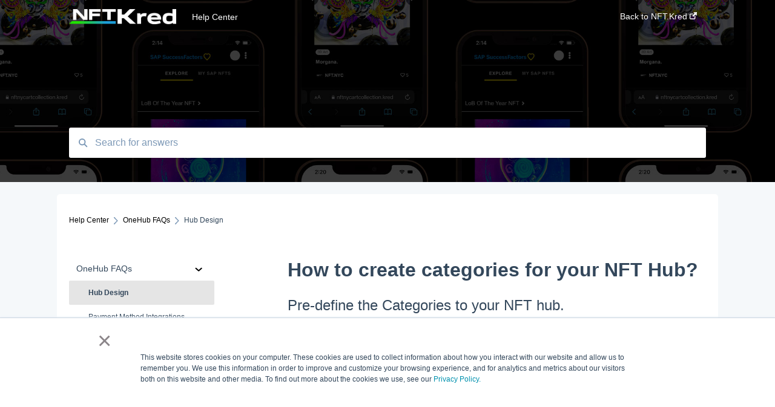

--- FILE ---
content_type: text/html; charset=UTF-8
request_url: https://www.nft.kred/help/how-to-create-categories-for-your-nft-hub
body_size: 8541
content:
<!doctype html><html lang="en"><head>
    
    <meta charset="utf-8">
    
    <title>
      How to create categories for your NFT Hub?
    </title>
    
    <meta name="description" content="Pre-define the Categories to your NFT hub. ">
    <meta name="viewport" content="width=device-width, initial-scale=1">

    <script src="/hs/hsstatic/jquery-libs/static-1.4/jquery/jquery-1.11.2.js"></script>
<script>hsjQuery = window['jQuery'];</script>
    <meta property="og:description" content="Pre-define the Categories to your NFT hub. ">
    <meta property="og:title" content="How to create categories for your NFT Hub?">
    <meta name="twitter:description" content="Pre-define the Categories to your NFT hub. ">
    <meta name="twitter:title" content="How to create categories for your NFT Hub?">

    

    
    <link rel="stylesheet" href="/hs/hsstatic/ContentIcons/static-1.198/fontawesome/5.0.10/css/fontawesome-all.min.css">
<style>
a.cta_button{-moz-box-sizing:content-box !important;-webkit-box-sizing:content-box !important;box-sizing:content-box !important;vertical-align:middle}.hs-breadcrumb-menu{list-style-type:none;margin:0px 0px 0px 0px;padding:0px 0px 0px 0px}.hs-breadcrumb-menu-item{float:left;padding:10px 0px 10px 10px}.hs-breadcrumb-menu-divider:before{content:'›';padding-left:10px}.hs-featured-image-link{border:0}.hs-featured-image{float:right;margin:0 0 20px 20px;max-width:50%}@media (max-width: 568px){.hs-featured-image{float:none;margin:0;width:100%;max-width:100%}}.hs-screen-reader-text{clip:rect(1px, 1px, 1px, 1px);height:1px;overflow:hidden;position:absolute !important;width:1px}
</style>

    

    
<!--  Added by GoogleAnalytics integration -->
<script>
var _hsp = window._hsp = window._hsp || [];
_hsp.push(['addPrivacyConsentListener', function(consent) { if (consent.allowed || (consent.categories && consent.categories.analytics)) {
  (function(i,s,o,g,r,a,m){i['GoogleAnalyticsObject']=r;i[r]=i[r]||function(){
  (i[r].q=i[r].q||[]).push(arguments)},i[r].l=1*new Date();a=s.createElement(o),
  m=s.getElementsByTagName(o)[0];a.async=1;a.src=g;m.parentNode.insertBefore(a,m)
})(window,document,'script','//www.google-analytics.com/analytics.js','ga');
  ga('create','UA-7842336-59','auto');
  ga('send','pageview');
}}]);
</script>

<!-- /Added by GoogleAnalytics integration -->

<!--  Added by GoogleAnalytics4 integration -->
<script>
var _hsp = window._hsp = window._hsp || [];
window.dataLayer = window.dataLayer || [];
function gtag(){dataLayer.push(arguments);}

var useGoogleConsentModeV2 = true;
var waitForUpdateMillis = 1000;


if (!window._hsGoogleConsentRunOnce) {
  window._hsGoogleConsentRunOnce = true;

  gtag('consent', 'default', {
    'ad_storage': 'denied',
    'analytics_storage': 'denied',
    'ad_user_data': 'denied',
    'ad_personalization': 'denied',
    'wait_for_update': waitForUpdateMillis
  });

  if (useGoogleConsentModeV2) {
    _hsp.push(['useGoogleConsentModeV2'])
  } else {
    _hsp.push(['addPrivacyConsentListener', function(consent){
      var hasAnalyticsConsent = consent && (consent.allowed || (consent.categories && consent.categories.analytics));
      var hasAdsConsent = consent && (consent.allowed || (consent.categories && consent.categories.advertisement));

      gtag('consent', 'update', {
        'ad_storage': hasAdsConsent ? 'granted' : 'denied',
        'analytics_storage': hasAnalyticsConsent ? 'granted' : 'denied',
        'ad_user_data': hasAdsConsent ? 'granted' : 'denied',
        'ad_personalization': hasAdsConsent ? 'granted' : 'denied'
      });
    }]);
  }
}

gtag('js', new Date());
gtag('set', 'developer_id.dZTQ1Zm', true);
gtag('config', 'G-SZXWJKNDQ5');
</script>
<script async src="https://www.googletagmanager.com/gtag/js?id=G-SZXWJKNDQ5"></script>

<!-- /Added by GoogleAnalytics4 integration -->

    <link rel="canonical" href="https://www.nft.kred/help/how-to-create-categories-for-your-nft-hub">


<meta property="og:url" content="https://www.nft.kred/help/how-to-create-categories-for-your-nft-hub">
<meta http-equiv="content-language" content="en">



    
      <link rel="shortcut icon" href="https://www.nft.kred/hubfs/sadads.jpg">
    
    <link href="//7052064.fs1.hubspotusercontent-na1.net/hubfs/7052064/hub_generated/template_assets/DEFAULT_ASSET/1767723238666/template_main.css" rel="stylesheet">
    <link href="//7052064.fs1.hubspotusercontent-na1.net/hubfs/7052064/hub_generated/template_assets/DEFAULT_ASSET/1767723234639/template__support-form.min.css" rel="stylesheet">
    <script type="text/javascript" src="//7052064.fs1.hubspotusercontent-na1.net/hubfs/7052064/hub_generated/template_assets/DEFAULT_ASSET/1767723237081/template_kbdom.min.js"></script>
    <style type="text/css" data-preview-theme="true">
      .kb-article, .kb-search__suggestions__article-content, .kb-search-results__description {
        font-family: helvetica;
      }
      h1, h2, h3, h3 a, h4, h4 a, h5, h6, .kb__text-link, .kb__text-link-small, .kb-header, .kb-sticky-footer,
      .kb-search__suggestions__article-title, .kb-search-results__title,
      #hs_form_target_kb_support_form input.hs-button, #hs_form_target_kb_support_form label, input, select, textarea, #hs_form_target_kb_support_form .hs-field-desc, #hs_form_target_kb_support_form .hs-richtext p {
        font-family: helvetica;
      }
      a,
      .kb-search__suggestions__breadcrumb,
      .kb-header__nav .kbui-dropdown__link {
        color: #000000;
      }
      .kb-header,
      .kb-header a,
      .kb-header button.kb-button--link {
        color: #ffffff;
      }
      .kb-header svg * {
        fill: #ffffff;
      }
      .kb-search-section {
        background-color: #ffffff;
      }
      .kb-search-section__title {
        color: #ffffff;
      }
      .kb-search-section-with-image {
        background-image: url(https://www.nft.kred/hubfs/nftkred-iphones-bg-dark.jpg);
        background-size: cover;
        color: #ffffff;
        position: relative;
      }
      .kb-search-section-with-gradient {
        background-color: ;
        background-image: linear-gradient(180deg, #ffffff 0%, transparent 97%);
      }
      .kb-mobile-search-section {
        background-color: #ffffff;
      }
      .kb-search__suggestions a:hover,
      .kb-search__suggestions a:focus,
      .kb-category-menu li.active > a,
      .kb-category-menu li > a:hover {
        background-color: rgba(0, 0, 0, .1);
      }
      .kb-theme--cards .kb-category-menu li.active > a,
      .kb-theme--cards .kb-category-menu li > a:hover {
        background-color: transparent;
      }
      .kb-breadcrumbs > ol > li > span,
      .kb-breadcrumbs > ol > li > a > span,
      .kb-breadcrumbs > .kb-breadcrumbs__mobile-back a {
        font-family: helvetica;
      }
      .kb-breadcrumbs__arrow--left * {
        fill: #000000
      }
      .kb-sidebar .kb-category-menu a,
      .kb-mobile-menu .kb-mobile-menu__current-page,
      .kb-mobile-menu ul > li > a {
        font-family: helvetica;
      }
      .kb-header__logo img {
        max-height: 25px;
      }
      .kb-footer__logo img {
        max-height: 24px;
      }
      /* SVG SUPPORT */
      .kb-header__logo img[src$=".svg"] {
        height: 25px;
      }
      .kb-footer__logo img[src$=".svg"] {
        height: 24px;
      }
      /* MOBILE STYLES */
      .kb-mobile-menu,
      .kb-mobile-search__bar {
        background-color: #ffffff;
      }
      .kb-mobile-menu a,
      .kb-mobile-menu__current-page,
      .kb-mobile-search__input,
      .kb-search--open .kb-mobile-search__input {
        color: #111111
      }
      .kb-mobile-search__input::-webkit-input-placeholder {
        color: #111111
      }
      .kb-mobile-search__input::-moz-placeholder {
        color: #111111
      }
      .kb-mobile-search__input:-ms-input-placeholder {
        color: #111111
      }
      .kb-mobile-search__input:-moz-placeholder {
        color: #111111
      }
      .kb-mobile-search__mag * {
        fill: #111111
      }
      .kb-mobile-menu__arrow *,
      .kb-mobile-search__close * {
        stroke: #111111
      }
      @media (max-width: 767px) {
        .kb-header__nav {
          background-color: #ffffff
        }
        .kb-header,
        .kb-header a {
          color: #111111;
        }
        .kb-header svg * {
          fill: #111111;
        }
        .kb-theme--content.kb-page--index .kb-header__nav-toggle svg *,
        .kb-theme--content.kb-page--index .kb-header__nav-close svg *,
        .kb-theme--tiles.kb-page--index .kb-header__nav-toggle svg *,
        .kb-theme--tiles.kb-page--index .kb-header__nav-close svg *,
        .kb-theme--minimal .kb-header__nav-toggle svg *,
        .kb-theme--minimal .kb-header__nav-close svg *,
        .kb-theme--cards .kb-header__nav-toggle svg *,
        .kb-theme--cards .kb-header__nav-close svg *,
        .kb-theme--default .kb-header__nav-toggle svg *,
        .kb-theme--default .kb-header__nav-close svg * {
          fill: #ffffff;
        }
      }
    </style>
  <meta name="generator" content="HubSpot"></head>
  <body class="kb-theme--tiles ">
    <header>
      
      
  

  

  

  <div class="kb-header" data-preview-id="kb-header">
    <div class="kb-header-inner" id="kb-header">
      <div class="kb-header__logo">
        
          <img src="https://www.nft.kred/hs-fs/hubfs/nftkred-logomark-light%20(2).png?height=120&amp;name=nftkred-logomark-light%20(2).png" alt="company logo">
        
      </div>
      <a class="kb-header__title" href="/help">
        Help Center
      </a>
      <nav id="kb-header__nav" class="kb-header__nav" role="navigation">
        <ul>
          
          
            
<li class="kb-header__company-website-link">
  <a href="https://www.nft.kred" target="_blank" rel="noopener">
    Back to NFT.Kred
    <svg width="12" height="12" xmlns="http://www.w3.org/2000/svg">
      <path d="M8.11 10.223V7.0472l1.308-1.3077v4.4835c0 .9323-.7628 1.6952-1.6953 1.6952H1.6952C.7628 11.9182 0 11.1553 0 10.223V4.1955C0 3.2628.7628 2.5 1.6952 2.5h4.4833L4.8707 3.8082H1.6952c-.2099 0-.3872.1771-.3872.3873v6.0275c0 .2098.1773.387.3872.387h6.0275c.21 0 .3873-.1772.3873-.387zM5.9428.4417L12.0137 0l-.442 6.0708L9.6368 4.136 6.0925 7.68 4.3333 5.9207l3.544-3.5442L5.9428.4417z" fill="#000000" />
    </svg>
  </a>
</li>

          
          
          
          
        </ul>
      </nav>
      
      <div class="kb-header__nav-controls-container">
        <button id="kb-header__close-target" class="kb-header__nav-close" role="button" aria-label="Close main navigation menu" aria-controls="kb-header__nav kb-header__langs-nav">
          <span class="kb-icon close" aria-hidden="true">
            <svg width="16" height="17" xmlns="http://www.w3.org/2000/svg">
              <g fill="#2D3E50" fill-rule="nonzero">
                <path d="M15.07107 1.42893c.59587.59588.88893 1.23239.0505 2.07081L2.99975 15.62158c-.83842.83842-1.48089.5394-2.0708-.05051C.33305 14.97519.04 14.33868.87841 13.50026L13.00026 1.37842c.83842-.83842 1.48089-.5394 2.0708.05051z" />
                <path d="M15.07107 15.57107c-.59588.59587-1.23239.88893-2.07081.0505L.87842 3.49975C.04 2.66132.33902 2.01885.92893 1.42894 1.52481.83305 2.16132.54 2.99974 1.37841l12.12184 12.12184c.83842.83842.5394 1.48089-.05051 2.0708z" />
              </g>
            </svg>
          </span>
        </button>
        
        <button id="kb-header__main-nav-target" class="kb-header__nav-toggle" role="button" aria-label="Open main navigation menu" aria-controls="kb-header__nav">
          <span class="kb-icon menu">
            <svg width="25" height="17" xmlns="http://www.w3.org/2000/svg">
              <g fill="#2D3E50" fill-rule="nonzero">
                <path d="M24.56897 2.295c0 .85-.2931 1.513-1.72414 1.513H2.15517C.72414 3.808.43103 3.1365.43103 2.295c0-.85.2931-1.513 1.72414-1.513h20.68966c1.43103 0 1.72414.6715 1.72414 1.513zM24.56897 8.8315c0 .85-.2931 1.513-1.72414 1.513H2.15517c-1.43103 0-1.72414-.6715-1.72414-1.513 0-.85.2931-1.513 1.72414-1.513h20.68966c1.43103 0 1.72414.6715 1.72414 1.513zM24.56897 15.3595c0 .85-.2931 1.513-1.72414 1.513H2.15517c-1.43103 0-1.72414-.6715-1.72414-1.513 0-.85.2931-1.513 1.72414-1.513h20.68966c1.43103 0 1.72414.6715 1.72414 1.513z" />
              </g>
            </svg>
          </span>
        </button>
    </div>
    </div>
  </div>
  <!-- Mobile Menu -->
  <div class="kb-mobile-search-section">
    <div class="kb-mobile-header">
      <div class="kb-mobile-menu">
        <div class="kb-mobile-menu__current-page">
          
            
              
                
                Hub Design
                
              
                
              
                
              
                
              
                
              
                
              
                
              
                
              
                
              
                
              
                
              
                
              
                
              
                
              
                
              
            
          
            
              
                
              
                
              
                
              
                
              
                
              
                
              
                
              
                
              
            
          
            
              
            
          
            
              
                
              
                
              
            
          
            
              
                
              
                
              
                
              
            
          
          <svg class="kb-mobile-menu__arrow" width="12" height="7" xmlns="http://www.w3.org/2000/svg">
            <path d="M10.6817 1.6816l-4.5364 4-4.5364-3.9315" stroke="#00A38D" stroke-width="2" fill="none" fill-rule="evenodd" stroke-linecap="round" stroke-linejoin="round" />
          </svg>
        </div>
        <ul>
          
          <li class="active open">
            
            
            <a href="/help/onehub-faqs">
              OneHub FAQs
            </a>
            <ul>
              
              
              
              <li class="active">
                <a href="/help/onehub-faqs#hub-design">
                  Hub Design
                </a>
              </li>
              
              
              
              <li>
                <a href="/help/onehub-faqs#payment-method-integrations">
                  Payment Method Integrations
                </a>
              </li>
              
              
              
              <li>
                <a href="/help/onehub-faqs#finance">
                  Finance
                </a>
              </li>
              
              
              
              <li>
                <a href="/help/onehub-faqs#create-nfts">
                  Create NFTs
                </a>
              </li>
              
              
              
              <li>
                <a href="/help/onehub-faqs#managing-hub">
                  Managing Hub
                </a>
              </li>
              
              
              
              <li>
                <a href="/help/onehub-faqs#blockchain">
                  Blockchain
                </a>
              </li>
              
              
              
              <li>
                <a href="/help/onehub-faqs#sale">
                  Sale
                </a>
              </li>
              
              
              
              <li>
                <a href="/help/onehub-faqs#nft-features">
                  NFT Features
                </a>
              </li>
              
              
              
              <li>
                <a href="/help/onehub-faqs#domain">
                  Domain
                </a>
              </li>
              
              
              
              <li>
                <a href="/help/onehub-faqs#tracking">
                  Tracking
                </a>
              </li>
              
              
              
              <li>
                <a href="/help/onehub-faqs#widgets">
                  Widgets
                </a>
              </li>
              
              
              
              <li>
                <a href="/help/onehub-faqs#faq">
                  FAQ
                </a>
              </li>
              
              
              
              <li>
                <a href="/help/onehub-faqs#email-editor">
                  Email Editor
                </a>
              </li>
              
              
              
              <li>
                <a href="/help/onehub-faqs#onboarding-experience">
                  Onboarding Experience
                </a>
              </li>
              
              
              
              <li>
                <a href="/help/onehub-faqs#wallets">
                  Wallets
                </a>
              </li>
              
            </ul>
          </li>
          
          <li>
            
            
            <a href="/help/user-faqs">
              User FAQs
            </a>
            <ul>
              
              
              
              <li>
                <a href="/help/user-faqs#account">
                  Account
                </a>
              </li>
              
              
              
              <li>
                <a href="/help/user-faqs#my-wallet">
                  My Wallet
                </a>
              </li>
              
              
              
              <li>
                <a href="/help/user-faqs#support">
                  Support
                </a>
              </li>
              
              
              
              <li>
                <a href="/help/user-faqs#giving-and-receiving">
                  Giving and Receiving
                </a>
              </li>
              
              
              
              <li>
                <a href="/help/user-faqs#offers-and-requests">
                  Offers and Requests
                </a>
              </li>
              
              
              
              <li>
                <a href="/help/user-faqs#waiting-room">
                  Waiting Room
                </a>
              </li>
              
              
              
              <li>
                <a href="/help/user-faqs#resale">
                  Resale
                </a>
              </li>
              
              
              
              <li>
                <a href="/help/user-faqs#purchase">
                  Purchase
                </a>
              </li>
              
            </ul>
          </li>
          
          <li>
            
            
            <a href="/help/developer-apis">
              Developer APIs
            </a>
            <ul>
              
            </ul>
          </li>
          
          <li>
            
            
            <a href="/help/new-to-nfts">
              New to NFTs?
            </a>
            <ul>
              
              
              
              <li>
                <a href="/help/new-to-nfts#terminology">
                  Terminology
                </a>
              </li>
              
              
              
              <li>
                <a href="/help/new-to-nfts#general-faqs">
                  General FAQs
                </a>
              </li>
              
            </ul>
          </li>
          
          <li>
            
            
            <a href="/help/new-to-nft-kred">
              New To NFT.Kred?
            </a>
            <ul>
              
              
              
              <li>
                <a href="/help/new-to-nft-kred#introduction-to-nft-kred">
                  Introduction to NFT.Kred
                </a>
              </li>
              
              
              
              <li>
                <a href="/help/new-to-nft-kred#supported-third-parties">
                  Supported Third Parties
                </a>
              </li>
              
              
              
              <li>
                <a href="/help/new-to-nft-kred#data-privacy">
                  Data &amp; Privacy
                </a>
              </li>
              
            </ul>
          </li>
          
        </ul>
      </div>
      <div class="kb-mobile-search kb-search" kb-language-tag="en" kb-group-id="46795441442">
        <div class="kb-mobile-search__placeholder"></div>
        <div class="kb-mobile-search__box">
          <div class="kb-mobile-search__bar">
            <svg class="kb-mobile-search__mag" width="15" height="15" xmlns="http://www.w3.org/2000/svg">
              <path d="M14.02 12.672l-3.64-3.64a5.687 5.687 0 0 0 1.06-3.312A5.726 5.726 0 0 0 5.72 0 5.726 5.726 0 0 0 0 5.72a5.726 5.726 0 0 0 5.72 5.72 5.687 5.687 0 0 0 3.311-1.06l3.641 3.64a.95.95 0 0 0 1.348 0 .953.953 0 0 0 0-1.348zm-8.3-3.139a3.813 3.813 0 1 1 0-7.626 3.813 3.813 0 0 1 0 7.626z" fill="#4A4A4A" fill-rule="evenodd" />
            </svg>
            <form action="/help/kb-search-results">
              <input type="text" class="kb-mobile-search__input kb-search__input" name="term" autocomplete="off" placeholder="Search for answers">
              <input type="hidden" name="ref" value="64037712042">
            </form>
            <svg class="kb-mobile-search__close" width="14" height="14" xmlns="http://www.w3.org/2000/svg">
              <g stroke="#4A4A4A" stroke-width="2" fill="none" fill-rule="evenodd" stroke-linecap="round" stroke-linejoin="round">
                <path d="M1 12.314L12.314 1M12.314 12.314L1 1" />
              </g>
            </svg>
          </div>
          <ul class="kb-search__suggestions"></ul>
        </div>
      </div>
    </div>
  </div>

  <script>
    kbDom.whenReady(function() {
          // Mobile Nav Menu
          var mobileToggle = function() {
            var navMenuOpen = document.getElementById('kb-header__main-nav-target');
            var langNavOpen = document.getElementById('kb-header__langs-nav-target');
            var navClose = document.getElementById('kb-header__close-target');

            navMenuOpen.addEventListener('click',function() {
              document.body.classList.toggle('kb-header__main-nav-open');
            });

            if (langNavOpen) {
            langNavOpen.addEventListener('click',function() {
              document.body.classList.toggle('kb-header__lang-nav-open');
            });
            }

            navClose.addEventListener('click',function() {
              document.body.classList.remove('kb-header__main-nav-open');
              document.body.classList.remove('kb-header__lang-nav-open');
            });

          };
          window.addEventListener('click', mobileToggle);
          mobileToggle();

      kbDom.initDropdown(document.querySelector('[data-kbui-dropdown-contents="lang-switcher"]'))

      // Mobile Cat Menu
      document.querySelector('.kb-mobile-menu__current-page').addEventListener('click',function() {
        document.querySelector('.kb-mobile-header').classList.toggle('menu-open');
      });
      document.querySelector('.kb-mobile-search__mag').addEventListener('click',function() {
        document.querySelector('.kb-mobile-header').classList.toggle('search-open');
        if (document.querySelector('.kb-mobile-header').classList.contains('search-open')) {
          document.querySelector('.kb-mobile-search__input').focus();
        }
      });
      document.querySelector('.kb-mobile-search__close').addEventListener('click',function() {
        document.querySelector('.kb-mobile-header').classList.remove('search-open');
      });
    });
  </script>
      
<div class="kb-search-section kb-search-section--narrow kb-search-section-with-image  ">
  <div class="kb-search-section__content content-container">
    <div class="kb-search" kb-language-tag="en" kb-group-id="46795441442">
      <div class="kb-search__placeholder"></div>
      <div class="kb-search__box">
        <div class="kb-search__bar">
          <svg class="kb-search__mag" width="15" height="15" xmlns="http://www.w3.org/2000/svg">
            <path d="M14.02 12.672l-3.64-3.64a5.687 5.687 0 0 0 1.06-3.312A5.726 5.726 0 0 0 5.72 0 5.726 5.726 0 0 0 0 5.72a5.726 5.726 0 0 0 5.72 5.72 5.687 5.687 0 0 0 3.311-1.06l3.641 3.64a.95.95 0 0 0 1.348 0 .953.953 0 0 0 0-1.348zm-8.3-3.139a3.813 3.813 0 1 1 0-7.626 3.813 3.813 0 0 1 0 7.626z" fill="#4A4A4A" fill-rule="evenodd" />
          </svg>
          <form action="/help/kb-search-results">
            <input type="text" class="kb-search__input" name="term" autocomplete="off" placeholder="Search for answers" required>
          </form>
          <svg class="kb-search__close" width="14" height="14" xmlns="http://www.w3.org/2000/svg">
            <g stroke="#4A4A4A" stroke-width="2" fill="none" fill-rule="evenodd" stroke-linecap="round" stroke-linejoin="round">
              <path d="M1 12.314L12.314 1M12.314 12.314L1 1" />
            </g>
          </svg>
        </div>
        <ul class="kb-search__suggestions"></ul>
      </div>
    </div>
  </div>
</div>
      
    </header>
    <main data-preview-id="kb-article-main">
      
<div class="content-container-outer">
  <div class="content-container">
    
<div class="kb-breadcrumbs">
  <div class="kb-breadcrumbs__mobile-back">
    <svg class="kb-breadcrumbs__arrow kb-breadcrumbs__arrow--left" width="7" height="12" xmlns="http://www.w3.org/2000/svg">
      <path d="M.055 5.7194c.018-.045.0518-.0835.0795-.125.0166-.0255.0322-.052.0489-.0775.007-.011.0116-.024.0216-.034L5.2426.2328c.2877-.3.7662-.3115 1.0685-.026a.7468.7468 0 0 1 .0262 1.0605L1.7954 6l4.5419 4.733a.7462.7462 0 0 1-.0262 1.0601.7563.7563 0 0 1-.5214.207.7568.7568 0 0 1-.547-.2325L.205 6.5174c-.01-.0105-.0146-.023-.0216-.0345-.0167-.025-.0323-.0515-.0489-.077-.0277-.0415-.0615-.08-.0796-.125-.0186-.0455-.0222-.0935-.0312-.141C.0147 6.0934 0 6.0474 0 5.9999c0-.047.0146-.093.0237-.1395.009-.0475.0126-.096.0312-.141" fill="#7C98B6" fill-rule="evenodd" />
    </svg>
    <a href="/help">Back to home</a>
  </div>
  <ol itemscope itemtype="http://schema.org/BreadcrumbList">
    <li itemprop="itemListElement" itemscope itemtype="http://schema.org/ListItem">
      <a itemprop="item" href="/help">
        <span itemprop="name">Help Center</span>
      </a>
      <meta itemprop="position" content="1">
    </li>
    
      
        
          <svg class="kb-breadcrumbs__arrow kb-breadcrumbs__arrow--right" width="7" height="12" xmlns="http://www.w3.org/2000/svg">
            <path d="M6.4905 5.7194c-.018-.045-.0518-.0835-.0795-.125-.0167-.0255-.0323-.052-.049-.0775-.007-.011-.0115-.024-.0216-.034L1.3028.2328c-.2876-.3-.7662-.3115-1.0684-.026a.7468.7468 0 0 0-.0262 1.0605L4.75 6l-4.542 4.733a.7462.7462 0 0 0 .0263 1.0601.7563.7563 0 0 0 .5213.207.7568.7568 0 0 0 .5471-.2325l5.0376-5.2501c.0101-.0105.0146-.023.0217-.0345.0166-.025.0322-.0515.0489-.077.0277-.0415.0614-.08.0795-.125.0187-.0455.0222-.0935.0313-.141.009-.0465.0237-.0925.0237-.14 0-.047-.0147-.093-.0237-.1395-.009-.0475-.0126-.096-.0313-.141" fill="#7C98B6" fill-rule="evenodd" />
          </svg>
          <li itemprop="itemListElement" itemscope itemtype="http://schema.org/ListItem">
            
              
              
              <a itemprop="item" href="/help/onehub-faqs">
                  <span itemprop="name">OneHub FAQs</span>
              </a>
            
            <meta itemprop="position" content="2">
          </li>
          
            
              
                <svg class="kb-breadcrumbs__arrow kb-breadcrumbs__arrow--right" width="7" height="12" xmlns="http://www.w3.org/2000/svg">
                  <path d="M6.4905 5.7194c-.018-.045-.0518-.0835-.0795-.125-.0167-.0255-.0323-.052-.049-.0775-.007-.011-.0115-.024-.0216-.034L1.3028.2328c-.2876-.3-.7662-.3115-1.0684-.026a.7468.7468 0 0 0-.0262 1.0605L4.75 6l-4.542 4.733a.7462.7462 0 0 0 .0263 1.0601.7563.7563 0 0 0 .5213.207.7568.7568 0 0 0 .5471-.2325l5.0376-5.2501c.0101-.0105.0146-.023.0217-.0345.0166-.025.0322-.0515.0489-.077.0277-.0415.0614-.08.0795-.125.0187-.0455.0222-.0935.0313-.141.009-.0465.0237-.0925.0237-.14 0-.047-.0147-.093-.0237-.1395-.009-.0475-.0126-.096-.0313-.141" fill="#7C98B6" fill-rule="evenodd" />
                </svg>
                <li itemprop="itemListElement" itemscope itemtype="http://schema.org/ListItem">
                  <span itemprop="name">Hub Design</span>
                  <meta itemprop="position" content="3">
                </li>
              
            
              
            
              
            
              
            
              
            
              
            
              
            
              
            
              
            
              
            
              
            
              
            
              
            
              
            
              
            
          
        
      
        
      
        
      
        
      
        
      
    
  </ol>
</div>
    <div class="main-body">
      <div class="kb-sidebar">
        
<div class="kb-category-menu">
  <ul>
    
    <li class="open">
        
        
      <a href="/help/onehub-faqs">
        <div class="kb-category-menu-option" data-id="52364447077">
          <span class="kb-category-menu-option__color-bar" style="background-color: #000000;"></span>
          OneHub FAQs
        </div>
        
        <div>
          <svg width="12" height="7" xmlns="http://www.w3.org/2000/svg">
            <path d="M10.6817 1.6816l-4.5364 4-4.5364-3.9315" stroke="#000000" stroke-width="2" fill="none" fill-rule="evenodd" stroke-linecap="round" stroke-linejoin="round" />
          </svg>
        </div>
        
      </a>
      <ul>
        
        <li class="active" data-id="52990407237">
          
          
          <a href="/help/onehub-faqs#hub-design">
            <span class="kb-category-menu-option__color-bar" style="background-color: #000000;"></span>
            Hub Design
          </a>
        </li>
        
        <li data-id="52367536420">
          
          
          <a href="/help/onehub-faqs#payment-method-integrations">
            <span class="kb-category-menu-option__color-bar" style="background-color: #000000;"></span>
            Payment Method Integrations
          </a>
        </li>
        
        <li data-id="52371804079">
          
          
          <a href="/help/onehub-faqs#finance">
            <span class="kb-category-menu-option__color-bar" style="background-color: #000000;"></span>
            Finance
          </a>
        </li>
        
        <li data-id="52376173167">
          
          
          <a href="/help/onehub-faqs#create-nfts">
            <span class="kb-category-menu-option__color-bar" style="background-color: #000000;"></span>
            Create NFTs
          </a>
        </li>
        
        <li data-id="53146301083">
          
          
          <a href="/help/onehub-faqs#managing-hub">
            <span class="kb-category-menu-option__color-bar" style="background-color: #000000;"></span>
            Managing Hub
          </a>
        </li>
        
        <li data-id="54141256486">
          
          
          <a href="/help/onehub-faqs#blockchain">
            <span class="kb-category-menu-option__color-bar" style="background-color: #000000;"></span>
            Blockchain
          </a>
        </li>
        
        <li data-id="55501238133">
          
          
          <a href="/help/onehub-faqs#sale">
            <span class="kb-category-menu-option__color-bar" style="background-color: #000000;"></span>
            Sale
          </a>
        </li>
        
        <li data-id="55680450912">
          
          
          <a href="/help/onehub-faqs#nft-features">
            <span class="kb-category-menu-option__color-bar" style="background-color: #000000;"></span>
            NFT Features
          </a>
        </li>
        
        <li data-id="56645345702">
          
          
          <a href="/help/onehub-faqs#domain">
            <span class="kb-category-menu-option__color-bar" style="background-color: #000000;"></span>
            Domain
          </a>
        </li>
        
        <li data-id="69635742869">
          
          
          <a href="/help/onehub-faqs#tracking">
            <span class="kb-category-menu-option__color-bar" style="background-color: #000000;"></span>
            Tracking
          </a>
        </li>
        
        <li data-id="96540888332">
          
          
          <a href="/help/onehub-faqs#widgets">
            <span class="kb-category-menu-option__color-bar" style="background-color: #000000;"></span>
            Widgets
          </a>
        </li>
        
        <li data-id="96636554650">
          
          
          <a href="/help/onehub-faqs#faq">
            <span class="kb-category-menu-option__color-bar" style="background-color: #000000;"></span>
            FAQ
          </a>
        </li>
        
        <li data-id="96668029319">
          
          
          <a href="/help/onehub-faqs#email-editor">
            <span class="kb-category-menu-option__color-bar" style="background-color: #000000;"></span>
            Email Editor
          </a>
        </li>
        
        <li data-id="96915318313">
          
          
          <a href="/help/onehub-faqs#onboarding-experience">
            <span class="kb-category-menu-option__color-bar" style="background-color: #000000;"></span>
            Onboarding Experience
          </a>
        </li>
        
        <li data-id="96916544692">
          
          
          <a href="/help/onehub-faqs#wallets">
            <span class="kb-category-menu-option__color-bar" style="background-color: #000000;"></span>
            Wallets
          </a>
        </li>
        
      </ul>
    </li>
    
    <li>
        
        
      <a href="/help/user-faqs">
        <div class="kb-category-menu-option" data-id="52364631162">
          <span class="kb-category-menu-option__color-bar" style="background-color: #000000;"></span>
          User FAQs
        </div>
        
        <div>
          <svg width="12" height="7" xmlns="http://www.w3.org/2000/svg">
            <path d="M10.6817 1.6816l-4.5364 4-4.5364-3.9315" stroke="#000000" stroke-width="2" fill="none" fill-rule="evenodd" stroke-linecap="round" stroke-linejoin="round" />
          </svg>
        </div>
        
      </a>
      <ul>
        
        <li data-id="52368409405">
          
          
          <a href="/help/user-faqs#account">
            <span class="kb-category-menu-option__color-bar" style="background-color: #000000;"></span>
            Account
          </a>
        </li>
        
        <li data-id="52370525360">
          
          
          <a href="/help/user-faqs#my-wallet">
            <span class="kb-category-menu-option__color-bar" style="background-color: #000000;"></span>
            My Wallet
          </a>
        </li>
        
        <li data-id="52375676420">
          
          
          <a href="/help/user-faqs#support">
            <span class="kb-category-menu-option__color-bar" style="background-color: #000000;"></span>
            Support
          </a>
        </li>
        
        <li data-id="52376173222">
          
          
          <a href="/help/user-faqs#giving-and-receiving">
            <span class="kb-category-menu-option__color-bar" style="background-color: #000000;"></span>
            Giving and Receiving
          </a>
        </li>
        
        <li data-id="52376714026">
          
          
          <a href="/help/user-faqs#offers-and-requests">
            <span class="kb-category-menu-option__color-bar" style="background-color: #000000;"></span>
            Offers and Requests
          </a>
        </li>
        
        <li data-id="52688190273">
          
          
          <a href="/help/user-faqs#waiting-room">
            <span class="kb-category-menu-option__color-bar" style="background-color: #000000;"></span>
            Waiting Room
          </a>
        </li>
        
        <li data-id="52772993937">
          
          
          <a href="/help/user-faqs#resale">
            <span class="kb-category-menu-option__color-bar" style="background-color: #000000;"></span>
            Resale
          </a>
        </li>
        
        <li data-id="56191149396">
          
          
          <a href="/help/user-faqs#purchase">
            <span class="kb-category-menu-option__color-bar" style="background-color: #000000;"></span>
            Purchase
          </a>
        </li>
        
      </ul>
    </li>
    
    <li>
        
        
      <a href="/help/developer-apis">
        <div class="kb-category-menu-option" data-id="95079239805">
          <span class="kb-category-menu-option__color-bar" style="background-color: #000000;"></span>
          Developer APIs
        </div>
        
      </a>
      <ul>
        
      </ul>
    </li>
    
    <li>
        
        
      <a href="/help/new-to-nfts">
        <div class="kb-category-menu-option" data-id="52363115389">
          <span class="kb-category-menu-option__color-bar" style="background-color: #000000;"></span>
          New to NFTs?
        </div>
        
        <div>
          <svg width="12" height="7" xmlns="http://www.w3.org/2000/svg">
            <path d="M10.6817 1.6816l-4.5364 4-4.5364-3.9315" stroke="#000000" stroke-width="2" fill="none" fill-rule="evenodd" stroke-linecap="round" stroke-linejoin="round" />
          </svg>
        </div>
        
      </a>
      <ul>
        
        <li data-id="52364445272">
          
          
          <a href="/help/new-to-nfts#terminology">
            <span class="kb-category-menu-option__color-bar" style="background-color: #000000;"></span>
            Terminology
          </a>
        </li>
        
        <li data-id="52371801489">
          
          
          <a href="/help/new-to-nfts#general-faqs">
            <span class="kb-category-menu-option__color-bar" style="background-color: #000000;"></span>
            General FAQs
          </a>
        </li>
        
      </ul>
    </li>
    
    <li>
        
        
      <a href="/help/new-to-nft-kred">
        <div class="kb-category-menu-option" data-id="52364629929">
          <span class="kb-category-menu-option__color-bar" style="background-color: #000000;"></span>
          New To NFT.Kred?
        </div>
        
        <div>
          <svg width="12" height="7" xmlns="http://www.w3.org/2000/svg">
            <path d="M10.6817 1.6816l-4.5364 4-4.5364-3.9315" stroke="#000000" stroke-width="2" fill="none" fill-rule="evenodd" stroke-linecap="round" stroke-linejoin="round" />
          </svg>
        </div>
        
      </a>
      <ul>
        
        <li data-id="52366657794">
          
          
          <a href="/help/new-to-nft-kred#introduction-to-nft-kred">
            <span class="kb-category-menu-option__color-bar" style="background-color: #000000;"></span>
            Introduction to NFT.Kred
          </a>
        </li>
        
        <li data-id="52364631643">
          
          
          <a href="/help/new-to-nft-kred#supported-third-parties">
            <span class="kb-category-menu-option__color-bar" style="background-color: #000000;"></span>
            Supported Third Parties
          </a>
        </li>
        
        <li data-id="52368428387">
          
          
          <a href="/help/new-to-nft-kred#data-privacy">
            <span class="kb-category-menu-option__color-bar" style="background-color: #000000;"></span>
            Data &amp; Privacy
          </a>
        </li>
        
      </ul>
    </li>
    
  </ul>
</div>

<script>
  kbDom.whenReady(function() {
    document.querySelectorAll('.kb-category-menu svg').forEach(function(el) {
      el.addEventListener('click', function(e) {
        e.preventDefault();
        var li = kbDom.closest('li', this);
        if (li) {
          li.classList.toggle('open');
        }
      });
    })
  })
</script>
      </div>
      <div class="kb-content">
        



<div class="kb-article tinymce-content">
  <h1><span id="hs_cos_wrapper_name" class="hs_cos_wrapper hs_cos_wrapper_meta_field hs_cos_wrapper_type_text" style="" data-hs-cos-general-type="meta_field" data-hs-cos-type="text">How to create categories for your NFT Hub?</span></h1>
  
    <h2>Pre-define the Categories to your NFT hub. </h2>
   <p>Hub categories allow displaying the NFT's in a much more organized structure in the marketplace hub.&nbsp;</p>
<p>1. Navigate to the Profile icon (top right corner)</p>
<p>2.&nbsp; Select the OneHub Settings sub-menu option.</p>
<p>3. Click on the <strong>NFT Management </strong>tab.</p>
<p>4. Click <strong>NFT Categories </strong>section.</p>
<p>5. Add the categories of your choice. i.e. basketball, football, art, music, swag and click the <strong>ADD </strong>button.</p>
<p><img alt="Screen Shot 2022-01-17 at 10.41.08 am" class="hs-image-align-none" style="width: 531px; height: auto;" src="https://www.nft.kred/hs-fs/hubfs/Screen%20Shot%202022-01-17%20at%2010.41.08%20am.png?width=531&amp;name=Screen%20Shot%202022-01-17%20at%2010.41.08%20am.png" width="531" srcset="https://www.nft.kred/hs-fs/hubfs/Screen%20Shot%202022-01-17%20at%2010.41.08%20am.png?width=266&amp;name=Screen%20Shot%202022-01-17%20at%2010.41.08%20am.png 266w, https://www.nft.kred/hs-fs/hubfs/Screen%20Shot%202022-01-17%20at%2010.41.08%20am.png?width=531&amp;name=Screen%20Shot%202022-01-17%20at%2010.41.08%20am.png 531w, https://www.nft.kred/hs-fs/hubfs/Screen%20Shot%202022-01-17%20at%2010.41.08%20am.png?width=797&amp;name=Screen%20Shot%202022-01-17%20at%2010.41.08%20am.png 797w, https://www.nft.kred/hs-fs/hubfs/Screen%20Shot%202022-01-17%20at%2010.41.08%20am.png?width=1062&amp;name=Screen%20Shot%202022-01-17%20at%2010.41.08%20am.png 1062w, https://www.nft.kred/hs-fs/hubfs/Screen%20Shot%202022-01-17%20at%2010.41.08%20am.png?width=1328&amp;name=Screen%20Shot%202022-01-17%20at%2010.41.08%20am.png 1328w, https://www.nft.kred/hs-fs/hubfs/Screen%20Shot%202022-01-17%20at%2010.41.08%20am.png?width=1593&amp;name=Screen%20Shot%202022-01-17%20at%2010.41.08%20am.png 1593w" sizes="(max-width: 531px) 100vw, 531px"></p>
<p>6. Scroll up to the top of the page and click the <strong>UPDATE</strong> button.</p>
<p>7. Now you can add the preconfigured categories to any of your NFT’s.&nbsp;</p>
<div class="hs-callout-type-caution" data-hs-callout-type="caution">
<p>Suppose you have already minted NFTs without any assigned categories - Those will display in your wallet and you'll need to assign them one of your new categories.</p>
</div>
</div>

<script>
  kbDom.whenReady(function() {
    var smoothScroll = new smoothAnchorsScrolling();

    var articleSmoothScrolling = function() {
      function scrollToAnchor(state) {
        const anchorId = (state && state.anchorId) || null;
        if (!anchorId) {
          return;
        }
        var anchor = document.querySelector(
          '[id="' + anchorId.substring(1) + '"][data-hs-anchor="true"]'
        );
        smoothScroll.scrollTo(anchor);
      }

      document
        .querySelectorAll('a[href^="#"][rel*="noopener"]')
        .forEach(function(link) {
          // Adding the handler to the click event on each anchor link
          link.addEventListener('click', function(e) {
            e.preventDefault();
            var node = e.currentTarget;
            var targetAnchorId = decodeURI(node.hash);
            var state = { anchorId: targetAnchorId };

            scrollToAnchor(state);
            history.pushState(state, null, node.href);
          });
        });

      window.addEventListener('popstate', function(e) {
        if (e.state !== undefined) {
          scrollToAnchor(e.state);
        }
      });

      (function() {
        var targetAnchorId = decodeURI(window.location.hash);
        var initialState = {
          anchorId: targetAnchorId,
        };
        if (targetAnchorId) {
          setTimeout(function() {
            scrollToAnchor(initialState);
          }, 1);
        }
        history.pushState(initialState, null, '');
      })();
    };

    window.addEventListener('load', function(e) {
      articleSmoothScrolling();
    });
  });
</script>
        <div id="ka-feedback-form-container" portal-id="510411" article-id="64037712042" knowledge-base-id="46795441442" article-language-tag="en" ungated-for-multi-language="true" enviro="prod" feedback-hubapi-domain="feedback.hubapi.com" js-feedback-domain="js.hubspotfeedback.com">
  <div id="ka-feedback-form"></div>
  <link rel="stylesheet" href="https://js.hubspotfeedback.com/feedbackknowledge.css">
  <script type="text/javascript" src="https://js.hubspotfeedback.com/feedbackknowledge.js"></script>
</div>
        

<div id="kb-related-articles-container" portal-id="510411" knowledge-base-id="46795441442" article-id="64037712042" article-language="en" heading="Related articles" enviro="prod" public-hubapi-domain="public.hubapi.com">
  
    <div id="kb-related-articles"></div>
    <link rel="stylesheet" href="https://js.hubspotfeedback.com/relatedarticles.css">
    <script type="text/javascript" src="https://js.hubspotfeedback.com/relatedarticles.js"></script>
  
</div>
      </div>
    </div>
  </div>
</div>

    </main>
    <footer>
      





 







  


<div class="kb-sticky-footer" data-preview-id="kb-footer">
  <div class="kb-footer">
    
    
      <div class="kb-footer__links-container">
        <ul class="kb-footer__links columns__one">
          
            
<li class="kb-footer__company-website-link">
  <a href="https://www.nft.kred" target="_blank" rel="noopener">
    Back to NFT.Kred
    <svg width="12" height="12" xmlns="http://www.w3.org/2000/svg">
      <path d="M8.11 10.223V7.0472l1.308-1.3077v4.4835c0 .9323-.7628 1.6952-1.6953 1.6952H1.6952C.7628 11.9182 0 11.1553 0 10.223V4.1955C0 3.2628.7628 2.5 1.6952 2.5h4.4833L4.8707 3.8082H1.6952c-.2099 0-.3872.1771-.3872.3873v6.0275c0 .2098.1773.387.3872.387h6.0275c.21 0 .3873-.1772.3873-.387zM5.9428.4417L12.0137 0l-.442 6.0708L9.6368 4.136 6.0925 7.68 4.3333 5.9207l3.544-3.5442L5.9428.4417z" fill="#000000" />
    </svg>
  </a>
</li>

          
        </ul>
      </div>
    
  </div>
</div>
    </footer>
    
<!-- HubSpot performance collection script -->
<script defer src="/hs/hsstatic/content-cwv-embed/static-1.1293/embed.js"></script>

<!-- Start of HubSpot Analytics Code -->
<script type="text/javascript">
var _hsq = _hsq || [];
_hsq.push(["setContentType", "knowledge-article"]);
_hsq.push(["setCanonicalUrl", "https:\/\/www.nft.kred\/help\/how-to-create-categories-for-your-nft-hub"]);
_hsq.push(["setPageId", "64037712042"]);
_hsq.push(["setContentMetadata", {
    "contentPageId": 64037712042,
    "legacyPageId": "64037712042",
    "contentFolderId": null,
    "contentGroupId": 46795441442,
    "abTestId": null,
    "languageVariantId": 64037712042,
    "languageCode": "en",
    
    
}]);
</script>

<script type="text/javascript" id="hs-script-loader" async defer src="/hs/scriptloader/510411.js"></script>
<!-- End of HubSpot Analytics Code -->


<script type="text/javascript">
var hsVars = {
    render_id: "b4a20a15-630f-464a-99ca-922277933ad3",
    ticks: 1767775348663,
    page_id: 64037712042,
    
    content_group_id: 46795441442,
    portal_id: 510411,
    app_hs_base_url: "https://app.hubspot.com",
    cp_hs_base_url: "https://cp.hubspot.com",
    language: "en",
    analytics_page_type: "knowledge-article",
    scp_content_type: "",
    
    analytics_page_id: "64037712042",
    category_id: 6,
    folder_id: 0,
    is_hubspot_user: false
}
</script>


<script defer src="/hs/hsstatic/HubspotToolsMenu/static-1.432/js/index.js"></script>




    <script type="text/javascript" src="//7052064.fs1.hubspotusercontent-na1.net/hubfs/7052064/hub_generated/template_assets/DEFAULT_ASSET/1767723237965/template_purify.min.js"></script>
    <script type="text/javascript" src="//7052064.fs1.hubspotusercontent-na1.net/hubfs/7052064/hub_generated/template_assets/DEFAULT_ASSET/1767723236021/template_kb-search.min.js"></script>
    <script type="text/javascript" src="//7052064.fs1.hubspotusercontent-na1.net/hubfs/7052064/hub_generated/template_assets/DEFAULT_ASSET/1767723241963/template_sticky-header.min.js"></script>
    <script type="text/javascript" src="//7052064.fs1.hubspotusercontent-na1.net/hubfs/7052064/hub_generated/template_assets/DEFAULT_ASSET/1767723241044/template_smooth-anchors-scrolling.min.js"></script>
  
</body></html>